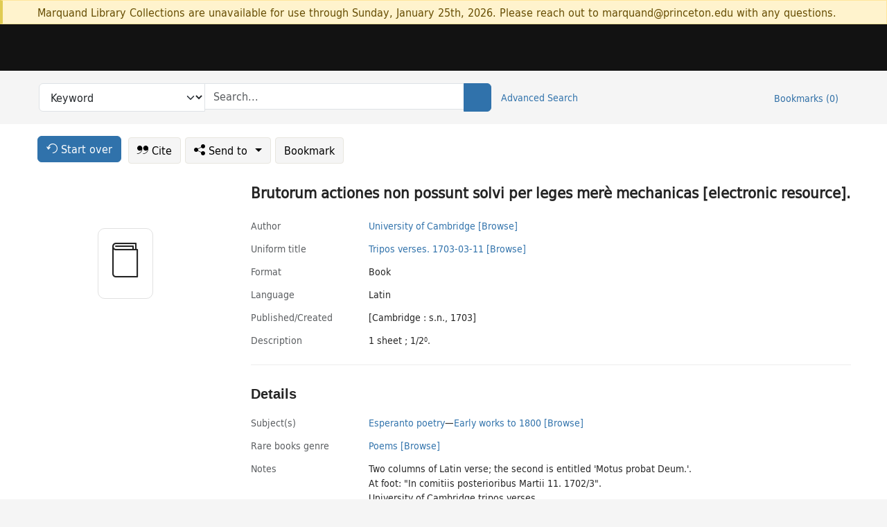

--- FILE ---
content_type: text/html; charset=utf-8
request_url: https://catalog.princeton.edu/catalog/9965707633506421
body_size: 7011
content:
<!DOCTYPE html>
<html lang="en" class="no-js">
  <head>
    <meta charset="utf-8">
    <meta http-equiv="Content-Type" content="text/html; charset=utf-8">

    <!-- Mobile viewport optimization h5bp.com/ad -->
    <meta name="HandheldFriendly" content="True">
    <meta name="viewport" content="width=device-width,initial-scale=1.0">

    <!-- OpenGraph metadata when sharing links, e.g., on FB -->
    <meta property="og:title" content="Brutorum actiones non possunt solvi per leges merè mechanicas [electronic resource]. - Princeton University Library Catalog" />

    <title>Brutorum actiones non possunt solvi per leges merè mechanicas [electronic resource]. - Princeton University Library Catalog</title>
    <link href="https://catalog.princeton.edu/catalog/opensearch.xml" title="Princeton University Library Catalog" type="application/opensearchdescription+xml" rel="search" />
    <link rel="icon" type="image/x-icon" href="/assets/favicon-d278d313ce27645290d60126dc43dc8f0e84a9ba48f4efce479d6f0658b6bf75.ico" />
    <link rel="stylesheet" href="/assets/application-6b0212c7ffd32d63e4746cf22d523da06a8b583acfadc82ed9c5b89009101fa2.css" media="screen" />
    <link rel="stylesheet" href="/assets/print-dab7197237f1eb28d6fec055fc9ab977543de68f256d5beae619e343a34441e0.css" media="print" />
    <link href="https://maxcdn.bootstrapcdn.com/font-awesome/4.6.3/css/font-awesome.min.css" rel="stylesheet" integrity="sha384-T8Gy5hrqNKT+hzMclPo118YTQO6cYprQmhrYwIiQ/3axmI1hQomh7Ud2hPOy8SP1" crossorigin="anonymous">
      <script src="/assets/application-fd258bb6321322d6dda9f4d842b0e438442b09046cafaed6563dcdb30fb8a804.js"></script>
      <script src="/vite/assets/application-C8iOMq4W.js" crossorigin="anonymous" type="module"></script><link rel="modulepreload" href="/vite/assets/lux_import-Z5AAuZcI.js" as="script" crossorigin="anonymous"><link rel="stylesheet" href="/vite/assets/lux_import-BmoZCljH.css" media="screen" />
    <script>window.Global = {"graphql":{"uri":"https://figgy.princeton.edu/graphql"},"figgy":{"url":"https://figgy.princeton.edu"}}</script>
    
    <script src="https://www.google.com/books/jsapi.js" defer="defer"></script>
    <meta name="csrf-param" content="authenticity_token" />
<meta name="csrf-token" content="MtWWsX8LZe0cG-qTv5B3LsuESPFThP2QDBe1ImwGhrVbquf7jdUfODR6WTeRbiZO0pJPBTFwYSUJsZ69qXlW9g" />
    <link rel="alternate" title="xml" type="application/xml" href="https://catalog.princeton.edu/catalog/9965707633506421.xml" />
<link rel="alternate" title="marc" type="application/marc" href="https://catalog.princeton.edu/catalog/9965707633506421.marc" />
<link rel="alternate" title="marcxml" type="application/marcxml+xml" href="https://catalog.princeton.edu/catalog/9965707633506421.marcxml" />
<link rel="alternate" title="openurl_ctx_kev" type="application/x-openurl-ctx-kev" href="https://catalog.princeton.edu/catalog/9965707633506421.openurl_ctx_kev" />
<link rel="alternate" title="refworks_marc_txt" type="text/plain" href="https://catalog.princeton.edu/catalog/9965707633506421.refworks_marc_txt" />
<link rel="alternate" title="endnote" type="application/x-endnote-refer" href="https://catalog.princeton.edu/catalog/9965707633506421.endnote" />
<link rel="alternate" title="dc_xml" type="text/xml" href="https://catalog.princeton.edu/catalog/9965707633506421.dc_xml" />
<link rel="alternate" title="oai_dc_xml" type="text/xml" href="https://catalog.princeton.edu/catalog/9965707633506421.oai_dc_xml" />
<link rel="alternate" title="rdf_dc" type="text/xml" href="https://catalog.princeton.edu/catalog/9965707633506421.rdf_dc" />
<link rel="alternate" title="ris" type="application/x-research-info-systems" href="https://catalog.princeton.edu/catalog/9965707633506421.ris" />
<link rel="alternate" title="mendeley" type="application/x-research-info-systems" href="https://catalog.princeton.edu/catalog/9965707633506421.mendeley" />
<link rel="alternate" title="jsonld" type="application/ld+json" href="https://catalog.princeton.edu/catalog/9965707633506421.jsonld" />
<link rel="alternate" title="mla" type="text/html" href="https://catalog.princeton.edu/catalog/9965707633506421.mla" />
<link rel="alternate" title="apa" type="text/html" href="https://catalog.princeton.edu/catalog/9965707633506421.apa" />
<link rel="alternate" title="chicago_author_date" type="text/html" href="https://catalog.princeton.edu/catalog/9965707633506421.chicago_author_date" />
<link rel="alternate" title="chicago_notes_bibliography" type="text/html" href="https://catalog.princeton.edu/catalog/9965707633506421.chicago_notes_bibliography" />
    <!-- Google Tag Manager -->
<script>(function(w,d,s,l,i){w[l]=w[l]||[];w[l].push({'gtm.start':new Date().getTime(),event:'gtm.js'});var f=d.getElementsByTagName(s)[0],j=d.createElement(s),dl=l!='dataLayer'?'&l='+l:'';j.async=true;j.src='https://www.googletagmanager.com/gtm.js?id='+i+dl;f.parentNode.insertBefore(j,f);})(window,document,'script','dataLayer','GTM-W8GV6VVT');</script>
<!-- End Google Tag Manager -->

  </head>

  <body class="blacklight-catalog blacklight-catalog-show"
        data-bibdata-base-url="https://bibdata.princeton.edu" >
  <nav id="skip-link" role="navigation" aria-label="Skip links">
    <!-- Google Tag Manager (noscript) -->
<noscript><iframe aria-hidden='true' src="https://www.googletagmanager.com/ns.html?id=GTM-W8GV6VVT" height="0" width="0" style="display:none;visibility:hidden"></iframe></noscript>
<!-- End Google Tag Manager (noscript) -->

      <a class="element-invisible element-focusable rounded-bottom py-2 px-3" data-turbolinks="false" href="#search_field">Skip to search</a>
    <a class="element-invisible element-focusable rounded-bottom py-2 px-3" data-turbolinks="false" href="#main-container">Skip to main content</a>
    
  </nav>
    <div class="col-12 alert alert-warning announcement">
    <div class="container">
      <p>
      Marquand Library Collections are unavailable for use through Sunday, January 25th, 2026. Please reach out to marquand@princeton.edu with any questions.
      </p>
    </div>
  </div>

<header class="lux">
  <div class="pul_header">
      <orangelight-header bookmarks="0" :logged-in="false"></orangelight-header>
  </div>

    <div class="header__secondary">
      <nav class="container" aria-label='Search'>
        <div class="row">
          <div id="search-navbar" class="search-navbar navbar" role="search">
            <form class="search-query-form" action="https://catalog.princeton.edu/catalog" accept-charset="UTF-8" method="get">
  
    <label class="visually-hidden" for="search_field">Search in</label>
  <div class="input-group">
    

        <select id="search_field" aria-label="Targeted search options" class="form-select search-field" name="search_field"><option data-placeholder="Search..." value="all_fields">Keyword</option>
<option data-placeholder="Search..." value="title">Title (keyword)</option>
<option data-placeholder="Search..." value="author">Author (keyword)</option>
<option data-placeholder="Search..." value="subject">Subject (keyword)</option>
<option data-placeholder="Search..." value="left_anchor">Title starts with</option>
<option data-placeholder="Search..." value="browse_subject">Subject (browse)</option>
<option data-placeholder="Search..." value="browse_name">Author (browse)</option>
<option data-placeholder="Last name, first name. Title" value="name_title">Author (sorted by title)</option>
<option data-placeholder="e.g. P19.737.3" value="browse_cn">Call number (browse)</option></select>

    <label class="visually-hidden" for="q">search for</label>
      <span class="search-input">
            <input placeholder="Search..." class="search_q q form-control rounded-0" aria-label="search for" id="q" type="search" name="q" />
      </span>

    
        <button type="submit" class="btn btn-primary search-btn" id="search">
          <span class="submit-search-text visually-hidden">Search</span>
          <span class="lux">
            <lux-icon-base icon-name="search">
              <lux-icon-search class="lux-icon lux-icon-search" aria-hidden="true"></lux-icon-search>
            </lux-icon-base>
          </span>
        </button>
  </div>
</form>

            <ul class="search-options">
              <li>
                <a class="advanced_search" href="/advanced">Advanced Search</a>
              </li>
            </ul>
            <div class="user-utils">
  <ul class="nav justify-content-end">
    
      <li class="nav-item"><a id="bookmarks_nav" class="nav-link" href="/bookmarks">
  Bookmarks
  <span class="bookmarks-parens">
    (<span class="bookmarks-count" data-role='bookmark-counter'>0</span>)
  </span>
</a></li>
  </ul>
</div>

          </div>
        <div>
      </nav>
    </div>
</header>


  <dialog id="blacklight-modal" class="modal" data-turbo="false">
  <div class="modal-dialog modal-lg">
    <div class="modal-content">
    </div>
  </div>
</dialog>
 <!-- only render if page is using modal -->

  <main id="main-container" tabindex="-1">
    <div class="container">

      <h1 class="visually-hidden application-heading">Princeton University Library Catalog</h1>

      <div class="row">
  <div class="col-md-12">
    <div id="main-flashes" class="">
      <div class="flash_messages">
  <div class="container">
      
      
      
      
  </div>
</div>

    </div>
  </div>
</div>


      <div class="row">
          <div class="row">
  <div class='pagination-search-widgets'>
    <div class="col-xs px-1">
      <div class="button--start-over">
        <a class="catalog_startOverLink btn btn-primary" id="startOverLink" href="/"><span class="icon-refresh" aria-hidden="true"></span> <span>Start over</span></a>
      </div>
    </div>
    <div class="search-widgets col-xs">
  <ul class="navbar navbar-nav">
      <li>
        <a id="citeLink" data-blacklight-modal="trigger" class="btn btn-default" href="/catalog/9965707633506421/citation"><span class="icon-cite" aria-hidden="true"></span> Cite</a>
      </li>
    <li class="dropdown">
      <button class="btn btn-outline-primary dropdown-toggle" data-bs-toggle="dropdown"><span class="icon-share" aria-hidden="true"></span> Send <span class="d-none d-lg-inline">to <span class="caret"></span></span></button>
      <ul class="dropdown-menu position-absolute">
        <li class="sms">
          <a id="smsLink" data-blacklight-modal="trigger" class="icon-mobile dropdown-item" rel="nofollow" href="/catalog/9965707633506421/sms">SMS</a>
        </li>
        <li class="email">
          <a id="emailLink" data-blacklight-modal="trigger" class="icon-email dropdown-item" rel="nofollow" href="/catalog/9965707633506421/email">Email</a>
        </li>
          <li class="endnote">
            <a rel="nofollow" class="icon-external dropdown-item" href="/catalog/9965707633506421.endnote">EndNote</a>
          </li>
          <li class="refworks">
            <a rel="nofollow" class="icon-external dropdown-item" target="_blank" href="https://www.refworks.com/express/expressimport.asp?vendor=Princeton+University+Library+Catalog&amp;filter=MARC+Format&amp;encoding=65001&amp;url=https%3A%2F%2Fcatalog.princeton.edu%2Fcatalog%2F9965707633506421.refworks_marc_txt">RefWorks</a>
          </li>
          <li class="ris">
          <a rel="nofollow" class="icon-external dropdown-item" href="/catalog/9965707633506421.ris">RIS format (e.g. Zotero)</a>
          </li>
        <li class="print">
          <a href="javascript:if(window.print)window.print()" class="dropdown-item"><span class="icon-print" aria-hidden="true"></span>Printer</a>
        </li>
      </ul>
    </li>
    <li>
      <form data-doc-id="9965707633506421" data-present="In Bookmarks" data-absent="Bookmark" data-inprogress="Saving..." action="/bookmarks/9965707633506421" accept-charset="UTF-8" method="post"><input type="hidden" name="_method" value="put" autocomplete="off" /><input type="hidden" name="authenticity_token" value="oBoed1m1erApgdCupx7CW9REX0kKMqok82AIAkUBd8m8Y9YgyWlJElnWyVFIAedxXj6QJS40zzYDeQ5UPH0ocQ" autocomplete="off" />
  <button name="button" type="submit" id="bookmark_toggle_9965707633506421" class="btn btn-btn-outline-secondary bookmark-button">Bookmark</button>
</form>
    </li>
  </ul>
</div>

  </div>  
</div>

<div id="main-content" class="col-12 main-content" data-host-id="">
  <div id="sidebar" class="blacklight-book">
      
  <div class="document-thumbnail" data-bib-id="9965707633506421"><div class="default"></div></div>





    
  </div>
  <div id="content" class="content">
    
<div class="col-12 header-row">
    <h1 itemprop="name" lang="la">Brutorum actiones non possunt solvi per leges merè mechanicas [electronic resource].</h1>
</div>

    <dl class="dl-horizontal  dl-invert top-fields">
        <dt class="blacklight-author_display">Author</dt>
        <dd class="blacklight-author_display"><a class="search-name" data-original-title="Search: University of Cambridge" href="/?f[author_s][]=University+of+Cambridge">University of Cambridge</a> <a class="browse-name" data-original-title="Browse: University of Cambridge" dir="ltr" href="/browse/names?q=University+of+Cambridge">[Browse]</a></dd>
        <dt class="blacklight-name_uniform_title_1display col-md-3">    Uniform title
</dt>
  <dd class="col-md-9 blacklight-name_uniform_title_1display">    <div dir="ltr"><a class="search-name-title" data-original-title="Search: University of Cambridge. Tripos verses. 1703-03-11" href="/?f[name_title_browse_s][]=University+of+Cambridge.+Tripos+verses.+1703-03-11">Tripos verses. 1703-03-11</a><span> </span><a class="browse-name-title" data-original-title="Browse: University of Cambridge. Tripos verses. 1703-03-11" dir="ltr" href="/browse/name_titles?q=University+of+Cambridge.+Tripos+verses.+1703-03-11">[Browse]</a></div>
</dd>

        <dt class="blacklight-format col-md-3">    Format
</dt>
  <dd class="col-md-9 blacklight-format">    Book
</dd>

        <dt class="blacklight-language_name_display col-md-3">    Language
</dt>
  <dd class="col-md-9 blacklight-language_name_display">    Latin
</dd>

        <dt class="blacklight-pub_created_display col-md-3">    Published/​Created
</dt>
  <dd class="col-md-9 blacklight-pub_created_display">    [Cambridge : s.n., 1703]
</dd>

        <dt class="blacklight-description_display col-md-3">    Description
</dt>
  <dd class="col-md-9 blacklight-description_display">    1 sheet ; 1/2⁰.
</dd>

</dl>

    <script>
      let libcalScript = document.createElement('script');
      libcalScript.type = 'text/javascript';
      libcalScript.src = 'https://libcal.princeton.edu/libmaps/blacklight';
      document.head.appendChild(libcalScript);
      function addStyle(styleString) {
        const style = document.createElement('style');
        style.textContent = styleString;
        document.head.append(style);
      }

      addStyle(`
          .springy-icon { display: none !important; }
          a.springy-button {
             font-size: 14px !important;
            }
  .springy-button-div {
      margin-left: 1.25em !important;
  }
  @media screen and (max-width: 480px) {
   .springy-button-div {
      margin-left: 0 !important;
    }
  }
  .springy-button {
    height:auto !important;
    cursor:pointer !important;
    display:inline-block !important;
    white-space:nowrap !important;
    margin:0 0 0px 0px !important;
    padding:.25rem .5rem !important;
    text-shadow:none !important;
    font-size:1rem !important;
    font-weight:bold !important;
    color:#3072AB !important;
    border-radius:3px !important;
    border-color: #3072AB !important;
    border-radius: 0.25rem !important;
    border-width: 1.5px !important;
    background-color: white !important;
    border-style: solid !important;
    line-height: inherit !important;
}

.springy-button:hover {
    background: #F5F9FF !important;
    color: #23578B !important;
}

.springy-button:active{
    background-color: #255783 !important;
    border-color: #225179 !important;
}
.springy-button:focus{
    color: #ffffff !important;
    background-color: #285e8d !important;
    border-color: #255783 !important;
    box-shadow: 0 0 0 0.2rem rgba(79, 135, 184, 0.5) !important;
}

      `);

    </script>
    
<div id="document" class="document blacklight-book" itemscope  itemtype="http://schema.org/Thing" data-location="[]">
  <div id="doc_9965707633506421">
      <span vocab="http://id.loc.gov/vocabulary/identifiers/">
</span>

      <h2>Details</h2>
<dl class="dl-horizontal  dl-invert document-details">
        <dt class="blacklight-lc_subject_display col-md-3">    Subject(s)
</dt>
  <dd class="col-md-9 blacklight-lc_subject_display">    <ul><li dir="ltr"><a class="search-subject" data-original-title="Search: Esperanto poetry" href="/?f[lc_subject_facet][]=Esperanto+poetry">Esperanto poetry</a><span class="subject-level">—</span><a class="search-subject" data-original-title="Search: Esperanto poetry—Early works to 1800" href="/?f[lc_subject_facet][]=Esperanto+poetry%E2%80%94Early+works+to+1800">Early works to 1800</a> <a class="browse-subject" data-original-title="Browse: Esperanto poetry—Early works to 1800" aria-label="Browse: Esperanto poetry—Early works to 1800" dir="ltr" href="/browse/subjects?q=Esperanto+poetry%E2%80%94Early+works+to+1800&amp;vocab=lc_subject_facet">[Browse]</a></li></ul>
</dd>

        <dt class="blacklight-rbgenr_s col-md-3">    Rare books genre
</dt>
  <dd class="col-md-9 blacklight-rbgenr_s">    <ul><li dir="ltr"><a class="search-subject" data-original-title="Search: Poems" href="/?f[rbgenr_genre_facet][]=Poems">Poems</a> <a class="browse-subject" data-original-title="Browse: Poems" aria-label="Browse: Poems" dir="ltr" href="/browse/subjects?q=Poems&amp;vocab=rbgenr_genre_facet">[Browse]</a></li></ul>
</dd>

        <dt class="blacklight-notes_display col-md-3">    Notes
</dt>
  <dd class="col-md-9 blacklight-notes_display">    <ul id="notes_display-list"><li class="blacklight-notes_display" dir="ltr">Two columns of Latin verse; the second is entitled &#39;Motus probat Deum.&#39;.</li><li class="blacklight-notes_display" dir="ltr">At foot: &quot;In comitiis posterioribus Martii 11. 1702/3&quot;.</li><li class="blacklight-notes_display" dir="ltr">University of Cambridge tripos verses.</li><li class="blacklight-notes_display" dir="ltr">Reproduction of original from Bodleian Library (Oxford).</li></ul>
</dd>

        <dt class="blacklight-reproduction_notes_display col-md-3">    Reproduction note
</dt>
  <dd class="col-md-9 blacklight-reproduction_notes_display">    Electronic reproduction. Farmington Hills, Mich. : Cengage Gale, 2009. Available via the World Wide Web. Access limited by licensing agreements.
</dd>

        <dt class="blacklight-indexed_in_display col-md-3">    Indexed in
</dt>
  <dd class="col-md-9 blacklight-indexed_in_display">    English Short Title Catalog, T191820.
</dd>

        <dt class="blacklight-references_url_display col-md-3">    References
</dt>
  <dd class="col-md-9 blacklight-references_url_display">    McKenzie &#39;The Cambridge University Press&#39; , no.92
</dd>

        <dt class="blacklight-in_display col-md-3">    In
</dt>
  <dd class="col-md-9 blacklight-in_display">    Eighteenth century collections online 2
</dd>

  <dt>Statement on responsible collection description</dt>
<dd>Princeton University Library aims to describe library materials in a manner that is respectful to the individuals and communities who create, use, and are represented in the collections we manage. <a href="https://library.princeton.edu/about/responsible-collection-description" target="_blank"
   aria-label="Read more about Statement responsible collection description (opens in new tab)">Read more...</a></dd>

</dl>

  </div>
</div>

<!-- COinS, for Zotero among others. -->
<span class="Z3988" aria-hidden='true' title="url_ver=Z39.88-2004&amp;url_ctx_fmt=info%3Aofi%2Ffmt%3Akev%3Amtx%3Actx&amp;ctx_ver=Z39.88-2004&amp;ctx_tim=2026-01-22T17%3A15%3A25%2B00%3A00&amp;ctx_id=&amp;ctx_enc=info%3Aofi%2Fenc%3AUTF-8&amp;rft.genre=book&amp;rft.au=University+of+Cambridge&amp;rft.pub=Cambridge%3A+s.n.&amp;rft.date=1703&amp;rft.title=Brutorum+actiones+non+possunt+solvi+per+leges+mere%CC%80+mechanicas&amp;rft.btitle=Brutorum+actiones+non+possunt+solvi+per+leges+mere%CC%80+mechanicas&amp;rft_val_fmt=info%3Aofi%2Ffmt%3Akev%3Amtx%3Abook&amp;rft_id=https%3A%2F%2Fcatalog.princeton.edu%2Fcatalog%2F9965707633506421&amp;rfr_id=info%3Asid%2Fcatalog.princeton.edu%3Agenerator"></span>



      <dl class="dl-horizontal dl-invert">
        <dt class="other-views">Other views</dt>
        <dd class="classic-views">
          <a id="staffLink" href="/catalog/9965707633506421/staff_view">Staff view</a>
        </dd>
      </dl>
    <div class="container-fluid need-help-container" role="region" aria-label="Need Help">
    <div class="row need-help-row">
        <div class="column col-md-4 col-sm-12">
            <div class="need-help-label">Need Help?</div>
        </div>
        <div class="column col-md-4 col-sm-12 need-help-links">
            <div class="row links-row">
                <a title="Ask a Question" class="ask-a-question" data-blacklight-modal="trigger" href="/ask_a_question?ask_a_question_form%5Bid%5D=9965707633506421&amp;ask_a_question_form%5Btitle%5D=Brutorum+actiones+non+possunt+solvi+per+leges+mere%CC%80+mechanicas+%5Belectronic+resource%5D.">Ask a Question</a>
            </div>
            <div class="row links-row">
                <a title="Suggest a Correction" class="suggest-correction" data-blacklight-modal="trigger" href="/suggest_correction?suggest_correction_form%5Bid%5D=9965707633506421&amp;suggest_correction_form%5Btitle%5D=Brutorum+actiones+non+possunt+solvi+per+leges+mere%CC%80+mechanicas+%5Belectronic+resource%5D.">Suggest a Correction</a>
            </div>
        </div>
    </div>
</div>

  </div>
  <div id="aside" class="blacklight-book">
    <h2 class="visually-hidden">Supplementary Information</h2>
    
  </div>
</div>

      </div>

    </div>
    <div class="lux">
      <bookmark-login-dialog login-url="/users/sign_in?origin=%2Fcatalog%2F9965707633506421"></bookmark-login-dialog>
    </div>
  </main>
  <div class="pul_footer">
  <div class="container">
    <footer class="lux">
      <lux-library-footer></lux-library-footer>
    </footer>
  </div>
</div>

  <script>
    // Intentionally block DOM parsing until we have removed the no-js class,
    // to avoid layout shifts
    document.querySelector('html').classList.remove('no-js');
  </script>
  </body>
</html>
